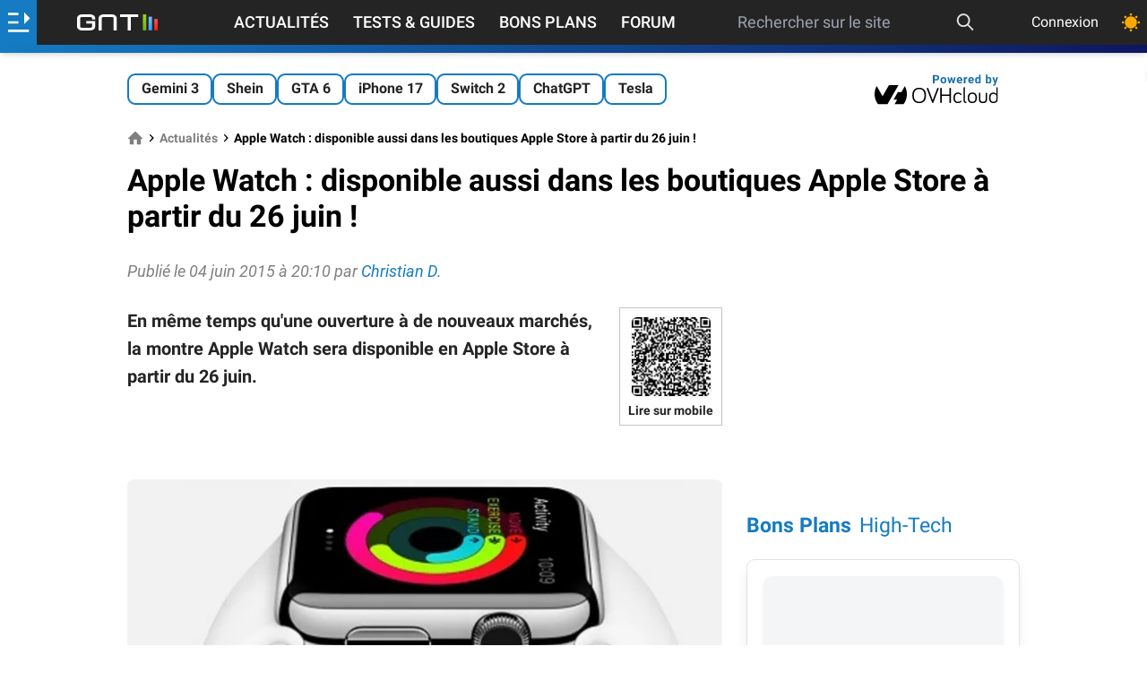

--- FILE ---
content_type: text/html; charset=utf-8
request_url: https://www.google.com/recaptcha/api2/aframe
body_size: 270
content:
<!DOCTYPE HTML><html><head><meta http-equiv="content-type" content="text/html; charset=UTF-8"></head><body><script nonce="FSUXRJqiKRn2rr0yBznQ7Q">/** Anti-fraud and anti-abuse applications only. See google.com/recaptcha */ try{var clients={'sodar':'https://pagead2.googlesyndication.com/pagead/sodar?'};window.addEventListener("message",function(a){try{if(a.source===window.parent){var b=JSON.parse(a.data);var c=clients[b['id']];if(c){var d=document.createElement('img');d.src=c+b['params']+'&rc='+(localStorage.getItem("rc::a")?sessionStorage.getItem("rc::b"):"");window.document.body.appendChild(d);sessionStorage.setItem("rc::e",parseInt(sessionStorage.getItem("rc::e")||0)+1);localStorage.setItem("rc::h",'1769359679557');}}}catch(b){}});window.parent.postMessage("_grecaptcha_ready", "*");}catch(b){}</script></body></html>